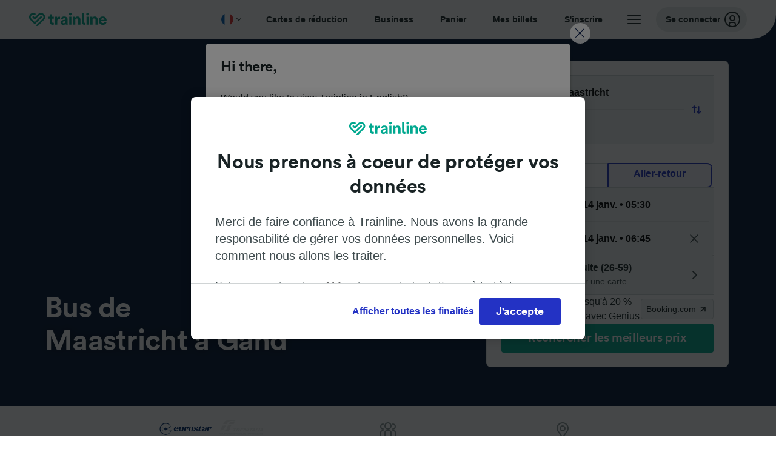

--- FILE ---
content_type: image/svg+xml
request_url: https://www.thetrainline.com/content/vul/fleet-components/carriers/sncf-mono.svg
body_size: 657
content:
<svg width="90" height="30" xmlns="http://www.w3.org/2000/svg"><g fill="none" fill-rule="evenodd"><path d="M0 0h90v30H0z"/><path d="M33.772 16.553c-.759-.637-1.842-1.148-2.811-1.615-1.595-.77-2.684-1.168-2.422-1.941.31-.916 1.915-1.263 3.367-1.23a8.54 8.54 0 0 1 1.856.249l.529-1.657c-.76-.139-1.303-.21-2.209-.23-2.914-.068-5.547.734-6.223 2.43-.804 2.014 1.473 3.147 3.447 4.08 1.565.737 2.802 1.442 2.367 2.365-.338.717-1.446 1.054-3.058 1.017-1.395-.032-3.136-.43-4.509-1.12l-.815 1.76c1.008.467 3.088 1.1 4.865 1.142 3.332.077 5.491-.759 6.355-2.57.211-.442.27-.843.214-1.209.03-.003.046-.017.056-.048l1.543-5.012c1.558 2.333 3.103 5.4 3.931 8.639h2.539l1.255-4.103c.013-.042.04-.052.082-.052.044 0 .073.014.078.052.382 2.577 2.83 4.308 6.3 4.308 2.244 0 4.271-.616 4.777-.898l1.314-4.337h5.05l.515-1.68h-5.05l.87-2.845h6.018l.524-1.741h-8.454l-2.869 9.39c-.609.16-1.362.239-2.148.239-1.695 0-3.05-.421-3.818-1.36-.577-.705-.808-1.616-.664-2.63.34-2.42 2.592-3.949 5.602-3.949.633 0 1.284.041 1.871.12l.596-1.825c-.726-.117-1.605-.167-2.467-.167-2.67 0-4.99.962-6.495 2.658-.047.053-.095.05-.124.05-.047 0-.078-.008-.066-.05l.755-2.476h-2.204l-2.413 7.92c-.767-2.338-2.346-5.41-4.277-7.92h-2.366l-1.768 5.765c.219.17.4.328.554.481zM21 .848c0-.523.342-.767.869-.788a78.43 78.43 0 0 1 3.21-.06c9.162 0 29.336 1.261 42.828 9.94.424.273.525.525.37 1.025-.074.238-4.273 13.431-4.273 13.431-.174.495-.472.527-.844.527H21.736c-.445 0-.736-.366-.736-.773V.848z" fill="#8A9497"/></g></svg>